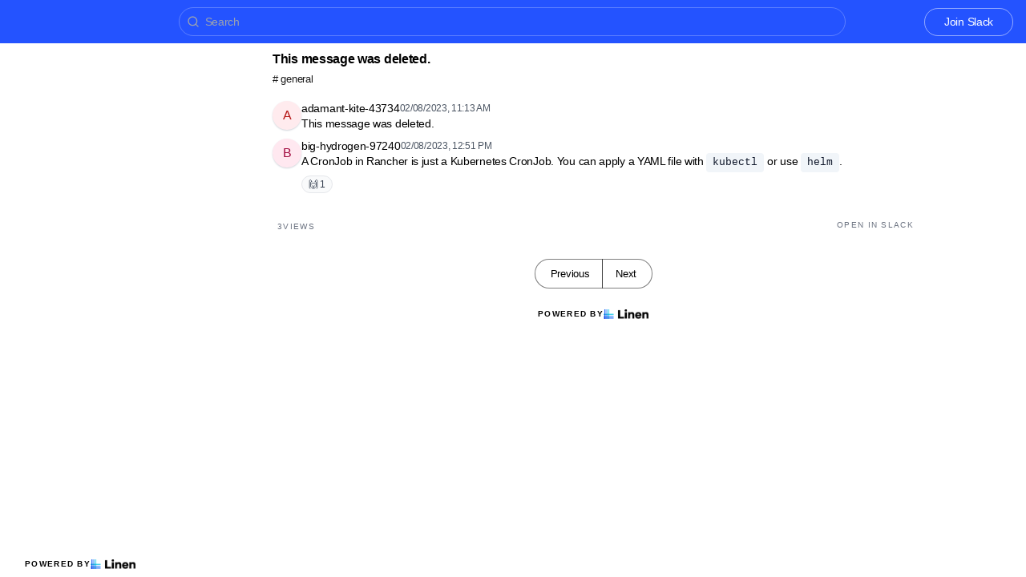

--- FILE ---
content_type: text/html; charset=utf-8
request_url: https://slack-archive.rancher.com/t/9016702/hello-is-it-possible-to-automate-rancher-cronjob-rather-crea
body_size: 8188
content:
<!DOCTYPE html><html lang="en"><head><meta charSet="utf-8"/><meta name="viewport" content="height=device-height, width=device-width, initial-scale=1.0, minimum-scale=1.0, maximum-scale=5.0"/><meta name="twitter:card" content="summary_large_image"/><meta name="twitter:creator" content="@linen_dev"/><meta name="twitter:image" content="https://d2mu86a8belxbg.cloudfront.net/logos/logo63448d11-cc57-4c35-8b16-5064ebae803c.png"/><title>This message was deleted  Rancher Users #general</title><meta name="description" content="This message was deleted "/><meta name="robots" content="all"/><meta name="og:url" property="og:url" content="https://slack-archive.rancher.com/t/9016702/hello-is-it-possible-to-automate-rancher-cronjob-rather-crea"/><meta name="og:image" property="og:image" content="https://d2mu86a8belxbg.cloudfront.net/logos/rancher-logo-horiz-white77281252-63d2-403d-b38f-d3d0d6cbe62a.png"/><meta name="og:site_name" property="og:site_name" content="This message was deleted  Rancher Users #general"/><meta name="og:title" property="og:title" content="This message was deleted  Rancher Users #general"/><meta name="og:description" property="og:description" content="This message was deleted "/><meta name="og:type" property="og:type" content="website"/><link rel="canonical" href="https://slack-archive.rancher.com/t/9016702/hello-is-it-possible-to-automate-rancher-cronjob-rather-crea"/><link rel="icon" type="image/x-icon" href="https://www.linen.dev/favicon.ico"/><meta name="google-site-verification" content="0WZKlgpzO0qMMl83Ly3R3FWDdaLFB-YI5XeetEOjfx0"/><script async="" src="https://www.googletagmanager.com/gtag/js?id=G-9YYC1CVLPS"></script><meta name="next-head-count" content="18"/><link rel="preload" href="/_next/static/css/6f8ef3f1051997a3.css" as="style"/><link rel="stylesheet" href="/_next/static/css/6f8ef3f1051997a3.css" data-n-g=""/><link rel="preload" href="/_next/static/css/846a21beebab540f.css" as="style"/><link rel="stylesheet" href="/_next/static/css/846a21beebab540f.css" data-n-p=""/><link rel="preload" href="/_next/static/css/59edc8c0bac29c88.css" as="style"/><link rel="stylesheet" href="/_next/static/css/59edc8c0bac29c88.css"/><link rel="preload" href="/_next/static/css/736cbdbaec89fa25.css" as="style"/><link rel="stylesheet" href="/_next/static/css/736cbdbaec89fa25.css"/><link rel="preload" href="/_next/static/css/1582705cddd860e1.css" as="style"/><link rel="stylesheet" href="/_next/static/css/1582705cddd860e1.css"/><link rel="preload" href="/_next/static/css/6c9ebe4b099b10c0.css" as="style"/><link rel="stylesheet" href="/_next/static/css/6c9ebe4b099b10c0.css"/><noscript data-n-css=""></noscript><script defer="" nomodule="" src="/_next/static/chunks/polyfills-78c92fac7aa8fdd8.js"></script><script defer="" src="/_next/static/chunks/1409.354ae4a679575cf7.js"></script><script defer="" src="/_next/static/chunks/4002.435424a658546bfd.js"></script><script defer="" src="/_next/static/chunks/9669-3db800448bde0891.js"></script><script defer="" src="/_next/static/chunks/9612.19405d8ae078e3fc.js"></script><script defer="" src="/_next/static/chunks/4247-9c014ef413f60519.js"></script><script defer="" src="/_next/static/chunks/5865-6ace00c804362d42.js"></script><script defer="" src="/_next/static/chunks/1855.72f5430f4f86ca2d.js"></script><script defer="" src="/_next/static/chunks/2926.79bfb27bfa30a12d.js"></script><script defer="" src="/_next/static/chunks/622.308783ab3d12730c.js"></script><script defer="" src="/_next/static/chunks/4445.e019641781a81d6d.js"></script><script defer="" src="/_next/static/chunks/4.607681a816e96f1d.js"></script><script defer="" src="/_next/static/chunks/6260.f41ee6e28a3d24d3.js"></script><script defer="" src="/_next/static/chunks/2659.90936b11ec20fef4.js"></script><script defer="" src="/_next/static/chunks/3980.9cbf664203ba9484.js"></script><script src="/_next/static/chunks/webpack-4f38e8503137d362.js" defer=""></script><script src="/_next/static/chunks/framework-56eb74ff06128874.js" defer=""></script><script src="/_next/static/chunks/main-1b933e03ecc9c596.js" defer=""></script><script src="/_next/static/chunks/pages/_app-32ddbdf67a9e7dd8.js" defer=""></script><script src="/_next/static/chunks/1664-7fe53534ad251e9f.js" defer=""></script><script src="/_next/static/chunks/5430-6a10f32d4034bae9.js" defer=""></script><script src="/_next/static/chunks/5675-7612862e84fc641a.js" defer=""></script><script src="/_next/static/chunks/7722-297d9160211a6269.js" defer=""></script><script src="/_next/static/chunks/6097-5dcd94cc29f27afe.js" defer=""></script><script src="/_next/static/chunks/1295-0e73a6a10617d936.js" defer=""></script><script src="/_next/static/chunks/5192-5e7aa5cb233f6714.js" defer=""></script><script src="/_next/static/chunks/9143-92b99edfe229f9dd.js" defer=""></script><script src="/_next/static/chunks/1653-548d71e4c10613ac.js" defer=""></script><script src="/_next/static/chunks/3867-020105b023227e27.js" defer=""></script><script src="/_next/static/chunks/pages/s/%5BcommunityName%5D/t/%5BthreadId%5D/%5Bslug%5D-923d0521aec499f6.js" defer=""></script><script src="/_next/static/-YU2k8hrb1gEQkf-Occj3/_buildManifest.js" defer=""></script><script src="/_next/static/-YU2k8hrb1gEQkf-Occj3/_ssgManifest.js" defer=""></script></head><body><script>document.body.classList.add('js-enabled');</script><div id="__next"><div class="PageLayout_push__2Oe8o"></div><div class="PageLayout_header__Be_oM"><div class="Header_container__BlzEG" style="background-color:#2453ff;border-bottom:1px solid #2453ff;border-top:1px solid #2453ff"><a class="Header_logo__vuh_W" target="_blank" href="https://rancher.com/"><img alt="https://rancher.com/ logo" loading="lazy" width="108" height="24" decoding="async" data-nimg="1" class="Logo_logo__vEZr3" style="color:transparent" src="https://d2mu86a8belxbg.cloudfront.net/logos/rancher-logo-horiz-white77281252-63d2-403d-b38f-d3d0d6cbe62a.png"/></a><div class="Typesense_container__edB0H"><div class="TextInput_container__IDnNb"><div class="TextInput_icon__xe1_K"><svg stroke="currentColor" fill="none" stroke-width="2" viewBox="0 0 24 24" stroke-linecap="round" stroke-linejoin="round" height="1em" width="1em" xmlns="http://www.w3.org/2000/svg"><circle cx="11" cy="11" r="8"></circle><line x1="21" y1="21" x2="16.65" y2="16.65"></line></svg></div><input class="TextInput_input__6VP7P Typesense_input__VagcT" type="search" id="search" name="search" placeholder="Search"/></div></div><div class="Header_menu__7k7qm"><a class="Link_link__Us1wo" href="/api/link/26bec364-e86a-4fcc-888d-b750c203458f/join" style="color:#ffffff;border:1px solid #ffffff80;background:transparent" target="_blank" rel="noreferrer">Join Slack</a><div class="Header_lgHidden__tN8rU"><svg stroke="currentColor" fill="none" stroke-width="2" viewBox="0 0 24 24" stroke-linecap="round" stroke-linejoin="round" class="MobileMenu_open__6Qmy2" style="color:white" height="1em" width="1em" xmlns="http://www.w3.org/2000/svg"><line x1="3" y1="12" x2="21" y2="12"></line><line x1="3" y1="6" x2="21" y2="6"></line><line x1="3" y1="18" x2="21" y2="18"></line></svg></div></div></div></div><div class="PageLayout_nav__ai5Z5"><div class="NavBar_desktop__mi5nq"><div class="Desktop_container__pDCGR"><div class="Desktop_navbar___MibS"><div style="height:2640px;width:100%;position:relative"></div></div><div class="Desktop_poweredWrapper__kehp_"><a class="PoweredByLinen_link___qIdb Desktop_powered__SeBpk" target="_blank" rel="noreferrer" href="https://www.linen.dev">Powered by<div class="PoweredByLinen_image__S2_qi"></div></a></div></div></div><div class="PageLayout_container__Mn2Vc"><div class="ThreadView_wrapper__n45uq"><div class="Content_wrapper__n6wCE"><div class="Thread_container__5GxE6 Thread_expanded__oAp0W" itemType="https://schema.org/DiscussionForumPosting" itemscope=""><meta itemProp="mainEntityOfPage" content="https://slack-archive.rancher.com/t/9016702/hello-is-it-possible-to-automate-rancher-cronjob-rather-crea"/><meta itemProp="url" content="https://slack-archive.rancher.com/t/9016702/hello-is-it-possible-to-automate-rancher-cronjob-rather-crea"/><div class="StickyHeader_header__ooL0M Header_expanded__oxgIX"><div class="Header_container__eX28U"><div><div class="Header_header__MINeP"><div><div class="Title_title__Y_6IG" itemProp="headline">This message was deleted.</div><a class="Header_channelName__zJdCU" href="https://slack-archive.rancher.com/c/general"># <!-- --> general</a></div></div></div><div class="Header_icons__RHnqT"></div></div></div><div class="Thread_thread__b72RD"><div><div id="ebe5c01a-69f1-4de8-aa61-58b0cf15104b" class="Messages_container__PcwjM"><div class="Messages_padding-top__IhNCT GridRow_container__GBFQ6"><div class="GridRow_row__AdfrH"><div class="Avatar_avatar__c6aU8 GridRow_left__j1xIF Avatar_placeholder__Lfj8j Avatar_pointer__jFcuF Avatar_shadow__O3cah Avatar_color-red__pZzuP">a</div><div class="GridRow_content__Wc6GM"><div class="GridRow_header__h3yb6"><p class="GridRow_username__XZ90V" itemProp="author" itemType="https://schema.org/Person" itemscope=""><span itemProp="name">adamant-kite-43734</span></p><span itemProp="datePublished" content="Wed Feb 08 2023 11:13:59 GMT+0000 (Coordinated Universal Time)">02/08/2023, 11:13 AM</span></div><div><div class="Message_message__lTnPa"><div class="" itemProp="text">This message was deleted.</div></div></div></div></div></div></div><div id="33aa4f97-e60e-4169-bff2-63216dd2bea3" class="Messages_container__PcwjM" itemProp="comment" itemType="https://schema.org/Comment" itemscope=""><div class="Messages_padding-top__IhNCT GridRow_container__GBFQ6"><div class="GridRow_row__AdfrH"><div class="Avatar_avatar__c6aU8 GridRow_left__j1xIF Avatar_placeholder__Lfj8j Avatar_pointer__jFcuF Avatar_shadow__O3cah Avatar_color-magenta__xPn2e">b</div><div class="GridRow_content__Wc6GM"><div class="GridRow_header__h3yb6"><p class="GridRow_username__XZ90V" itemProp="author" itemType="https://schema.org/Person" itemscope=""><span itemProp="name">big-hydrogen-97240</span></p><span itemProp="datePublished" content="Wed Feb 08 2023 12:51:35 GMT+0000 (Coordinated Universal Time)">02/08/2023, 12:51 PM</span></div><div><div class="Message_message__lTnPa"><div class="" itemProp="text">A CronJob in Rancher is just a Kubernetes CronJob. You can apply a YAML file with <pre class="Code_pre___WA3C Code_inline__D3Z1R"><code class="Code_code__WcA8_">kubectl</code></pre> or use <pre class="Code_pre___WA3C Code_inline__D3Z1R"><code class="Code_code__WcA8_">helm</code></pre>.</div><div class="Reactions_reactions__Qo4qO"><div class="Reaction_reaction__Lsfb4" title=":raised_hands:">🙌<!-- --> <!-- -->1</div></div></div></div></div></div></div></div></div><div class="Thread_info__jy0Mk"><div class="Thread_count__yt4Aj"><span class="Thread_badge__I_wgy"><div class="Thread_count__yt4Aj" itemProp="interactionStatistic" itemType="https://schema.org/InteractionCounter" itemscope=""><span itemProp="userInteractionCount">3</span> <span itemProp="interactionType" content="https://schema.org/ViewAction">Views</span></div></span></div><div class="Thread_count__yt4Aj"><span class="Thread_badge__I_wgy"><a href="/api/link/26bec364-e86a-4fcc-888d-b750c203458f/9016702" target="_blank">Open in Slack</a></span></div></div></div><div class="Pagination_container__vqBb0"><a class="Pagination_base__4q3ip Pagination_leftRadius__zp1Qb" href="https://slack-archive.rancher.com/t/9014733/did-anyone-seen-anything-similar-what-is-the-reason-for-this">Previous</a><a class="Pagination_base__4q3ip Pagination_rightRadius__nfOm5" href="https://slack-archive.rancher.com/t/9017517/hi-all">Next</a></div><div class="Thread_footer___SK5t"><a class="PoweredByLinen_link___qIdb" target="_blank" rel="noreferrer" href="https://www.linen.dev">Powered by<div class="PoweredByLinen_image__S2_qi"></div></a></div></div></div></div></div></div><div id="portal"></div><div id="modal-portal"></div><div id="tooltip-portal"></div><div id="preview-portal"></div><!--$--><!--/$--></div><script id="__NEXT_DATA__" type="application/json">{"props":{"pageProps":{"thread":{"id":"f1a9eafc-1c01-4348-84fb-b86b7bb911a5","incrementId":9016702,"externalThreadId":"1675854839.032569","viewCount":2,"slug":"hello-is-it-possible-to-automate-rancher-cronjob-rather-crea","messageCount":2,"sentAt":"1675854839032","hidden":false,"title":null,"question":null,"answer":null,"state":"OPEN","pinned":false,"resolutionId":null,"channelId":"63706d88-b30c-44b9-a8db-6f4f96a466a7","lastReplyAt":"1675860695803","feed":false,"page":75,"robotsMetaTag":null,"messages":[{"id":"ebe5c01a-69f1-4de8-aa61-58b0cf15104b","externalId":"1675854839.032569","threadId":"f1a9eafc-1c01-4348-84fb-b86b7bb911a5","body":"This message was deleted.","sentAt":"Wed Feb 08 2023 11:13:59 GMT+0000 (Coordinated Universal Time)","author":{"id":"479c28ae-80a3-46de-9126-7bb22b1e6d31","authsId":null,"username":"adamant-kite-43734","externalUserId":"USLACKBOT","displayName":"adamant-kite-43734","profileImageUrl":null,"anonymousAlias":"adamant-kite-43734","role":"MEMBER","search":null},"usersId":"479c28ae-80a3-46de-9126-7bb22b1e6d31","messageFormat":"SLACK","mentions":[],"attachments":[],"reactions":[]},{"id":"33aa4f97-e60e-4169-bff2-63216dd2bea3","externalId":"1675860695.803139","threadId":"f1a9eafc-1c01-4348-84fb-b86b7bb911a5","body":"A CronJob in Rancher is just a Kubernetes CronJob. You can apply a YAML file with `kubectl` or use `helm`.","sentAt":"Wed Feb 08 2023 12:51:35 GMT+0000 (Coordinated Universal Time)","author":{"id":"170ff2ba-6ca3-499c-82bb-1e2b376d133e","authsId":null,"username":"big-hydrogen-97240","externalUserId":"U04KKT9L280","displayName":"big-hydrogen-97240","profileImageUrl":null,"anonymousAlias":"big-hydrogen-97240","role":"MEMBER","search":null},"usersId":"170ff2ba-6ca3-499c-82bb-1e2b376d133e","messageFormat":"SLACK","mentions":[],"attachments":[],"reactions":[{"type":"raised_hands","count":1,"users":[{"authsId":null,"username":null,"displayName":null,"externalUserId":null,"profileImageUrl":null,"id":"U01V6MPC13Q"}]}]}],"channel":{"id":"63706d88-b30c-44b9-a8db-6f4f96a466a7","channelName":"general","hidden":false,"default":true,"landing":false,"readonly":false,"accountId":"26bec364-e86a-4fcc-888d-b750c203458f","pages":581,"type":"PUBLIC","displayOrder":null,"viewType":"CHAT"}},"currentChannel":{"id":"63706d88-b30c-44b9-a8db-6f4f96a466a7","channelName":"general","hidden":false,"default":true,"landing":false,"readonly":false,"accountId":"26bec364-e86a-4fcc-888d-b750c203458f","pages":581,"type":"PUBLIC","displayOrder":null,"viewType":"CHAT"},"basePath":"https://slack-archive.rancher.com","channels":[{"id":"63706d88-b30c-44b9-a8db-6f4f96a466a7","channelName":"general","hidden":false,"default":true,"landing":false,"readonly":false,"accountId":"26bec364-e86a-4fcc-888d-b750c203458f","pages":581,"type":"PUBLIC","displayOrder":null,"viewType":"CHAT"},{"id":"8f36a8cd-f9f1-4417-bc4a-05f4102d913c","channelName":"academy","hidden":false,"default":false,"landing":false,"readonly":false,"accountId":"26bec364-e86a-4fcc-888d-b750c203458f","pages":16,"type":"PUBLIC","displayOrder":null,"viewType":"CHAT"},{"id":"a6c9e666-05b0-4d10-a4e7-047dead08f84","channelName":"amazon","hidden":false,"default":false,"landing":false,"readonly":false,"accountId":"26bec364-e86a-4fcc-888d-b750c203458f","pages":3,"type":"PUBLIC","displayOrder":null,"viewType":"CHAT"},{"id":"5fe00d69-a501-49f5-b74d-bbabf29aeaef","channelName":"announcements","hidden":false,"default":false,"landing":false,"readonly":false,"accountId":"26bec364-e86a-4fcc-888d-b750c203458f","pages":null,"type":"PUBLIC","displayOrder":null,"viewType":"CHAT"},{"id":"a995b917-018f-47ef-975f-82ceaf597c22","channelName":"arm","hidden":false,"default":false,"landing":false,"readonly":false,"accountId":"26bec364-e86a-4fcc-888d-b750c203458f","pages":1,"type":"PUBLIC","displayOrder":null,"viewType":"CHAT"},{"id":"8afaaaa2-a469-4816-bed3-a49fe0326e1a","channelName":"aws-krumware","hidden":false,"default":false,"landing":false,"readonly":false,"accountId":"26bec364-e86a-4fcc-888d-b750c203458f","pages":null,"type":"PUBLIC","displayOrder":null,"viewType":"CHAT"},{"id":"ecb081ac-09fd-4178-9939-de98c8453966","channelName":"azure","hidden":false,"default":false,"landing":false,"readonly":false,"accountId":"26bec364-e86a-4fcc-888d-b750c203458f","pages":1,"type":"PUBLIC","displayOrder":null,"viewType":"CHAT"},{"id":"ae6a7bc6-fc26-4df8-a1cb-b0d6b99bf724","channelName":"cabpr","hidden":false,"default":false,"landing":false,"readonly":false,"accountId":"26bec364-e86a-4fcc-888d-b750c203458f","pages":3,"type":"PUBLIC","displayOrder":null,"viewType":"CHAT"},{"id":"929d52f7-efea-4674-a5d6-83a640ff4535","channelName":"chinese","hidden":false,"default":false,"landing":false,"readonly":false,"accountId":"26bec364-e86a-4fcc-888d-b750c203458f","pages":null,"type":"PUBLIC","displayOrder":null,"viewType":"CHAT"},{"id":"0055f7d2-7ef5-44c4-8646-0da23ee35c22","channelName":"ci-cd","hidden":false,"default":false,"landing":false,"readonly":false,"accountId":"26bec364-e86a-4fcc-888d-b750c203458f","pages":1,"type":"PUBLIC","displayOrder":null,"viewType":"CHAT"},{"id":"809e441b-e6ce-4018-8932-64c3b99b6915","channelName":"cluster-api","hidden":false,"default":false,"landing":false,"readonly":false,"accountId":"26bec364-e86a-4fcc-888d-b750c203458f","pages":1,"type":"PUBLIC","displayOrder":null,"viewType":"CHAT"},{"id":"84b77506-67d9-4389-b5be-04eab5d99b76","channelName":"danish","hidden":false,"default":false,"landing":false,"readonly":false,"accountId":"26bec364-e86a-4fcc-888d-b750c203458f","pages":null,"type":"PUBLIC","displayOrder":null,"viewType":"CHAT"},{"id":"c032793b-89c4-4dff-96dc-1596788d4330","channelName":"deutsch","hidden":false,"default":false,"landing":false,"readonly":false,"accountId":"26bec364-e86a-4fcc-888d-b750c203458f","pages":1,"type":"PUBLIC","displayOrder":null,"viewType":"CHAT"},{"id":"7c161b5a-f6d0-4b48-a8cc-392c8a10d1fd","channelName":"developer","hidden":false,"default":false,"landing":false,"readonly":false,"accountId":"26bec364-e86a-4fcc-888d-b750c203458f","pages":4,"type":"PUBLIC","displayOrder":null,"viewType":"CHAT"},{"id":"b673c24d-627d-450a-93b2-b0458535ebc0","channelName":"devx","hidden":false,"default":false,"landing":false,"readonly":false,"accountId":"26bec364-e86a-4fcc-888d-b750c203458f","pages":null,"type":"PUBLIC","displayOrder":null,"viewType":"CHAT"},{"id":"d53126df-6751-4b8d-8c93-8358057f8479","channelName":"discuss-terraform","hidden":false,"default":false,"landing":false,"readonly":false,"accountId":"26bec364-e86a-4fcc-888d-b750c203458f","pages":1,"type":"PUBLIC","displayOrder":null,"viewType":"CHAT"},{"id":"4eed633e-d876-46b8-a0d6-14ebcb488df0","channelName":"elemental","hidden":false,"default":false,"landing":false,"readonly":false,"accountId":"26bec364-e86a-4fcc-888d-b750c203458f","pages":5,"type":"PUBLIC","displayOrder":null,"viewType":"CHAT"},{"id":"307ea885-17cd-4c43-8f27-1af1ed4a4beb","channelName":"epinio","hidden":false,"default":false,"landing":false,"readonly":false,"accountId":"26bec364-e86a-4fcc-888d-b750c203458f","pages":2,"type":"PUBLIC","displayOrder":null,"viewType":"CHAT"},{"id":"d8840d2e-38cd-45c3-9740-3432e0b05212","channelName":"espanol","hidden":false,"default":false,"landing":false,"readonly":false,"accountId":"26bec364-e86a-4fcc-888d-b750c203458f","pages":null,"type":"PUBLIC","displayOrder":null,"viewType":"CHAT"},{"id":"0ff4984b-ac0b-4deb-a061-b32a0794b668","channelName":"events","hidden":false,"default":false,"landing":false,"readonly":false,"accountId":"26bec364-e86a-4fcc-888d-b750c203458f","pages":null,"type":"PUBLIC","displayOrder":null,"viewType":"CHAT"},{"id":"984a2708-262d-4235-b891-333e38cdc794","channelName":"extensions","hidden":false,"default":false,"landing":false,"readonly":false,"accountId":"26bec364-e86a-4fcc-888d-b750c203458f","pages":1,"type":"PUBLIC","displayOrder":null,"viewType":"CHAT"},{"id":"4b0305fd-963d-416c-a8c0-dd0243e97cd9","channelName":"fleet","hidden":false,"default":false,"landing":false,"readonly":false,"accountId":"26bec364-e86a-4fcc-888d-b750c203458f","pages":20,"type":"PUBLIC","displayOrder":null,"viewType":"CHAT"},{"id":"323d1f8e-4a9f-4921-9cb5-8316403c0563","channelName":"français","hidden":false,"default":false,"landing":false,"readonly":false,"accountId":"26bec364-e86a-4fcc-888d-b750c203458f","pages":2,"type":"PUBLIC","displayOrder":null,"viewType":"CHAT"},{"id":"81d8beab-38e4-40af-be2a-3320fd0bc324","channelName":"gcp","hidden":false,"default":false,"landing":false,"readonly":false,"accountId":"26bec364-e86a-4fcc-888d-b750c203458f","pages":null,"type":"PUBLIC","displayOrder":null,"viewType":"CHAT"},{"id":"92f4f7cb-82af-4386-99de-533f0288dcec","channelName":"harvester","hidden":false,"default":false,"landing":false,"readonly":false,"accountId":"26bec364-e86a-4fcc-888d-b750c203458f","pages":34,"type":"PUBLIC","displayOrder":null,"viewType":"CHAT"},{"id":"dc4795de-ee8b-4c3c-8a3b-807ac11d0327","channelName":"harvester-dev","hidden":false,"default":false,"landing":false,"readonly":false,"accountId":"26bec364-e86a-4fcc-888d-b750c203458f","pages":1,"type":"PUBLIC","displayOrder":null,"viewType":"CHAT"},{"id":"23e4c347-bbac-4974-84f6-ac0d9d3487fc","channelName":"hauler","hidden":false,"default":false,"landing":false,"readonly":false,"accountId":"26bec364-e86a-4fcc-888d-b750c203458f","pages":null,"type":"PUBLIC","displayOrder":null,"viewType":"CHAT"},{"id":"95b1c9fb-db39-4746-aa7f-187abe1b602f","channelName":"hobbyfarm","hidden":false,"default":false,"landing":false,"readonly":false,"accountId":"26bec364-e86a-4fcc-888d-b750c203458f","pages":5,"type":"PUBLIC","displayOrder":null,"viewType":"CHAT"},{"id":"44bab7ee-61c5-4702-99dd-b38340cf16d9","channelName":"homelab","hidden":false,"default":false,"landing":false,"readonly":false,"accountId":"26bec364-e86a-4fcc-888d-b750c203458f","pages":null,"type":"PUBLIC","displayOrder":null,"viewType":"CHAT"},{"id":"0cffc8a0-5680-40ca-aa87-5b3b346ae75b","channelName":"hypper","hidden":false,"default":false,"landing":false,"readonly":false,"accountId":"26bec364-e86a-4fcc-888d-b750c203458f","pages":null,"type":"PUBLIC","displayOrder":null,"viewType":"CHAT"},{"id":"2e435f0c-d475-4bbf-90b2-3c8f5d3f70aa","channelName":"japanese","hidden":false,"default":false,"landing":false,"readonly":false,"accountId":"26bec364-e86a-4fcc-888d-b750c203458f","pages":null,"type":"PUBLIC","displayOrder":null,"viewType":"CHAT"},{"id":"3018f312-3e51-4e5a-93d5-dfde71383d79","channelName":"k3d","hidden":false,"default":false,"landing":false,"readonly":false,"accountId":"26bec364-e86a-4fcc-888d-b750c203458f","pages":16,"type":"PUBLIC","displayOrder":null,"viewType":"CHAT"},{"id":"8fec87f9-8120-4d27-9092-988f11ae5100","channelName":"k3k","hidden":false,"default":false,"landing":false,"readonly":false,"accountId":"26bec364-e86a-4fcc-888d-b750c203458f","pages":null,"type":"PUBLIC","displayOrder":null,"viewType":"CHAT"},{"id":"f6e88e3a-fce7-4e71-a433-39ba19d86fbd","channelName":"k3os","hidden":false,"default":false,"landing":false,"readonly":false,"accountId":"26bec364-e86a-4fcc-888d-b750c203458f","pages":15,"type":"PUBLIC","displayOrder":null,"viewType":"CHAT"},{"id":"feecc7fa-73ba-4ef2-a5b1-2af7651c7258","channelName":"k3s","hidden":false,"default":false,"landing":false,"readonly":false,"accountId":"26bec364-e86a-4fcc-888d-b750c203458f","pages":88,"type":"PUBLIC","displayOrder":null,"viewType":"CHAT"},{"id":"ab90b56e-d4f1-4243-84b5-558a439ab2ad","channelName":"k3s-contributor","hidden":false,"default":false,"landing":false,"readonly":false,"accountId":"26bec364-e86a-4fcc-888d-b750c203458f","pages":1,"type":"PUBLIC","displayOrder":null,"viewType":"CHAT"},{"id":"14a87c96-92b3-40f7-a920-2519270182ae","channelName":"kim","hidden":false,"default":false,"landing":false,"readonly":false,"accountId":"26bec364-e86a-4fcc-888d-b750c203458f","pages":null,"type":"PUBLIC","displayOrder":null,"viewType":"CHAT"},{"id":"49f8b358-863b-4a1d-b922-ee925a4f442d","channelName":"kubernetes","hidden":false,"default":false,"landing":false,"readonly":false,"accountId":"26bec364-e86a-4fcc-888d-b750c203458f","pages":26,"type":"PUBLIC","displayOrder":null,"viewType":"CHAT"},{"id":"5c7b0d2f-8bfd-4000-b735-e1b40b3ce6cb","channelName":"kubewarden","hidden":false,"default":false,"landing":false,"readonly":false,"accountId":"26bec364-e86a-4fcc-888d-b750c203458f","pages":null,"type":"PUBLIC","displayOrder":null,"viewType":"CHAT"},{"id":"bcf11377-7c21-4716-b9a1-281b295f93a9","channelName":"lima","hidden":false,"default":false,"landing":false,"readonly":false,"accountId":"26bec364-e86a-4fcc-888d-b750c203458f","pages":2,"type":"PUBLIC","displayOrder":null,"viewType":"CHAT"},{"id":"363eeb59-9a17-439a-8c5c-93ef14f98591","channelName":"logging","hidden":false,"default":false,"landing":false,"readonly":false,"accountId":"26bec364-e86a-4fcc-888d-b750c203458f","pages":1,"type":"PUBLIC","displayOrder":null,"viewType":"CHAT"},{"id":"f04dcbda-2b11-48ec-8003-07698f07725f","channelName":"longhorn-dev","hidden":false,"default":false,"landing":false,"readonly":false,"accountId":"26bec364-e86a-4fcc-888d-b750c203458f","pages":1,"type":"PUBLIC","displayOrder":null,"viewType":"CHAT"},{"id":"5d268e1b-d3f1-410f-a14b-760355a195be","channelName":"longhorn-storage","hidden":false,"default":false,"landing":false,"readonly":false,"accountId":"26bec364-e86a-4fcc-888d-b750c203458f","pages":37,"type":"PUBLIC","displayOrder":null,"viewType":"CHAT"},{"id":"b5fd18d0-7036-4131-acc1-dde7761e3c17","channelName":"masterclass","hidden":false,"default":false,"landing":false,"readonly":false,"accountId":"26bec364-e86a-4fcc-888d-b750c203458f","pages":2,"type":"PUBLIC","displayOrder":null,"viewType":"CHAT"},{"id":"c99fc5cd-e69b-4c0b-a2a1-cdc366d4d5b2","channelName":"mesos","hidden":false,"default":false,"landing":false,"readonly":false,"accountId":"26bec364-e86a-4fcc-888d-b750c203458f","pages":null,"type":"PUBLIC","displayOrder":null,"viewType":"CHAT"},{"id":"4cd29a1a-45b3-41ae-8d5e-cbccba37de16","channelName":"nederlands","hidden":false,"default":false,"landing":false,"readonly":false,"accountId":"26bec364-e86a-4fcc-888d-b750c203458f","pages":null,"type":"PUBLIC","displayOrder":null,"viewType":"CHAT"},{"id":"355db613-0e87-4233-b53a-39f84e5dba56","channelName":"neuvector-security","hidden":false,"default":false,"landing":false,"readonly":false,"accountId":"26bec364-e86a-4fcc-888d-b750c203458f","pages":7,"type":"PUBLIC","displayOrder":null,"viewType":"CHAT"},{"id":"30cb8c95-ce44-4688-bab6-6ef090543a98","channelName":"office-hours","hidden":false,"default":false,"landing":false,"readonly":false,"accountId":"26bec364-e86a-4fcc-888d-b750c203458f","pages":1,"type":"PUBLIC","displayOrder":null,"viewType":"CHAT"},{"id":"08dfe73a-ef15-4fab-ac1f-8037cb3a728e","channelName":"one-point-x","hidden":false,"default":false,"landing":false,"readonly":false,"accountId":"26bec364-e86a-4fcc-888d-b750c203458f","pages":2,"type":"PUBLIC","displayOrder":null,"viewType":"CHAT"},{"id":"fa6fe7ab-696e-4b86-9a14-e0c9dae54898","channelName":"onlinemeetup","hidden":false,"default":false,"landing":false,"readonly":false,"accountId":"26bec364-e86a-4fcc-888d-b750c203458f","pages":null,"type":"PUBLIC","displayOrder":null,"viewType":"CHAT"},{"id":"d831b958-ce2b-4ba1-8d0f-de4b071d239e","channelName":"onlinetraining","hidden":false,"default":false,"landing":false,"readonly":false,"accountId":"26bec364-e86a-4fcc-888d-b750c203458f","pages":null,"type":"PUBLIC","displayOrder":null,"viewType":"CHAT"},{"id":"044f014f-ec46-4e4d-96db-c412cafe3195","channelName":"opni","hidden":false,"default":false,"landing":false,"readonly":false,"accountId":"26bec364-e86a-4fcc-888d-b750c203458f","pages":1,"type":"PUBLIC","displayOrder":null,"viewType":"CHAT"},{"id":"5bb727fd-7d9d-4dc0-ad73-dd6745c310ea","channelName":"os","hidden":false,"default":false,"landing":false,"readonly":false,"accountId":"26bec364-e86a-4fcc-888d-b750c203458f","pages":6,"type":"PUBLIC","displayOrder":null,"viewType":"CHAT"},{"id":"d6120dac-ccb4-438d-b184-7b7a99e443e2","channelName":"phillydotnet","hidden":false,"default":false,"landing":false,"readonly":false,"accountId":"26bec364-e86a-4fcc-888d-b750c203458f","pages":null,"type":"PUBLIC","displayOrder":null,"viewType":"CHAT"},{"id":"737d16a3-49ef-4b25-904f-0fb709f8e217","channelName":"portugues","hidden":false,"default":false,"landing":false,"readonly":false,"accountId":"26bec364-e86a-4fcc-888d-b750c203458f","pages":null,"type":"PUBLIC","displayOrder":null,"viewType":"CHAT"},{"id":"2447436b-5551-4136-be22-c1c9041bc77c","channelName":"rancher-desktop","hidden":false,"default":false,"landing":false,"readonly":false,"accountId":"26bec364-e86a-4fcc-888d-b750c203458f","pages":65,"type":"PUBLIC","displayOrder":null,"viewType":"CHAT"},{"id":"3987c54c-74f6-41ac-9bb1-2a31841fa2d7","channelName":"rancher-extensions","hidden":false,"default":false,"landing":false,"readonly":false,"accountId":"26bec364-e86a-4fcc-888d-b750c203458f","pages":null,"type":"PUBLIC","displayOrder":null,"viewType":"CHAT"},{"id":"e8a70f18-c759-43b9-a7a9-270c64df0314","channelName":"rancher-setup","hidden":false,"default":false,"landing":false,"readonly":false,"accountId":"26bec364-e86a-4fcc-888d-b750c203458f","pages":2,"type":"PUBLIC","displayOrder":null,"viewType":"CHAT"},{"id":"97af24f2-d7a4-430c-8168-6fdb6a16eab4","channelName":"rancher-wrangler","hidden":false,"default":false,"landing":false,"readonly":false,"accountId":"26bec364-e86a-4fcc-888d-b750c203458f","pages":null,"type":"PUBLIC","displayOrder":null,"viewType":"CHAT"},{"id":"b1bf4f09-5dbd-4df8-8b6a-6853644a25bc","channelName":"random","hidden":false,"default":false,"landing":false,"readonly":false,"accountId":"26bec364-e86a-4fcc-888d-b750c203458f","pages":25,"type":"PUBLIC","displayOrder":null,"viewType":"CHAT"},{"id":"2364c28c-2309-44c2-a7c1-3bc36cef210f","channelName":"rfed_ara","hidden":false,"default":false,"landing":false,"readonly":false,"accountId":"26bec364-e86a-4fcc-888d-b750c203458f","pages":null,"type":"PUBLIC","displayOrder":null,"viewType":"CHAT"},{"id":"8b521381-6376-4c25-ba42-023ba9ebbdbe","channelName":"rio","hidden":false,"default":false,"landing":false,"readonly":false,"accountId":"26bec364-e86a-4fcc-888d-b750c203458f","pages":9,"type":"PUBLIC","displayOrder":null,"viewType":"CHAT"},{"id":"cf3349ef-b718-45f0-89e0-4aa81036b69d","channelName":"rke","hidden":false,"default":false,"landing":false,"readonly":false,"accountId":"26bec364-e86a-4fcc-888d-b750c203458f","pages":28,"type":"PUBLIC","displayOrder":null,"viewType":"CHAT"},{"id":"95d78773-7691-474a-aae4-899ab75fe738","channelName":"rke2","hidden":false,"default":false,"landing":false,"readonly":false,"accountId":"26bec364-e86a-4fcc-888d-b750c203458f","pages":36,"type":"PUBLIC","displayOrder":null,"viewType":"CHAT"},{"id":"f67c8f9e-e777-4503-a982-195662d13bef","channelName":"russian","hidden":false,"default":false,"landing":false,"readonly":false,"accountId":"26bec364-e86a-4fcc-888d-b750c203458f","pages":1,"type":"PUBLIC","displayOrder":null,"viewType":"CHAT"},{"id":"229046cb-4c1c-493c-9744-13ad3c332002","channelName":"s3gw","hidden":false,"default":false,"landing":false,"readonly":false,"accountId":"26bec364-e86a-4fcc-888d-b750c203458f","pages":null,"type":"PUBLIC","displayOrder":null,"viewType":"CHAT"},{"id":"d1a36dc4-8eb5-4e4a-9770-c1751ef3da6e","channelName":"service-mesh","hidden":false,"default":false,"landing":false,"readonly":false,"accountId":"26bec364-e86a-4fcc-888d-b750c203458f","pages":1,"type":"PUBLIC","displayOrder":null,"viewType":"CHAT"},{"id":"7edc2337-989d-4f0e-bb5f-66571a69565e","channelName":"sle","hidden":false,"default":false,"landing":false,"readonly":false,"accountId":"26bec364-e86a-4fcc-888d-b750c203458f","pages":1,"type":"PUBLIC","displayOrder":null,"viewType":"CHAT"},{"id":"4cebaad6-9ce4-4a15-ad52-6c03b8af6827","channelName":"storage","hidden":false,"default":false,"landing":false,"readonly":false,"accountId":"26bec364-e86a-4fcc-888d-b750c203458f","pages":null,"type":"PUBLIC","displayOrder":null,"viewType":"CHAT"},{"id":"4269a11e-8319-464f-8ed6-7f7144b20a63","channelName":"submariner","hidden":false,"default":false,"landing":false,"readonly":false,"accountId":"26bec364-e86a-4fcc-888d-b750c203458f","pages":null,"type":"PUBLIC","displayOrder":null,"viewType":"CHAT"},{"id":"3e3eddca-5ecd-4aec-8124-28461e40175e","channelName":"supermicro-sixsq","hidden":false,"default":false,"landing":false,"readonly":false,"accountId":"26bec364-e86a-4fcc-888d-b750c203458f","pages":null,"type":"PUBLIC","displayOrder":null,"viewType":"CHAT"},{"id":"fb9f9355-6a3c-41b9-ad24-068a637f5d34","channelName":"suse-observability","hidden":false,"default":false,"landing":false,"readonly":false,"accountId":"26bec364-e86a-4fcc-888d-b750c203458f","pages":null,"type":"PUBLIC","displayOrder":null,"viewType":"CHAT"},{"id":"af02ff1d-5370-4e9f-b00a-7e8d0224c49d","channelName":"swarm","hidden":false,"default":false,"landing":false,"readonly":false,"accountId":"26bec364-e86a-4fcc-888d-b750c203458f","pages":null,"type":"PUBLIC","displayOrder":null,"viewType":"CHAT"},{"id":"2b4f7682-ef32-4bda-bee4-6375ce567a4a","channelName":"terraform-controller","hidden":false,"default":false,"landing":false,"readonly":false,"accountId":"26bec364-e86a-4fcc-888d-b750c203458f","pages":null,"type":"PUBLIC","displayOrder":null,"viewType":"CHAT"},{"id":"6368bcf0-45f9-4d6f-a594-f0455dc94f56","channelName":"terraform-provider-rancher2","hidden":false,"default":false,"landing":false,"readonly":false,"accountId":"26bec364-e86a-4fcc-888d-b750c203458f","pages":8,"type":"PUBLIC","displayOrder":null,"viewType":"CHAT"},{"id":"985c604f-2442-4978-a11c-2f80ae423c24","channelName":"terraform-provider-rke","hidden":false,"default":false,"landing":false,"readonly":false,"accountId":"26bec364-e86a-4fcc-888d-b750c203458f","pages":1,"type":"PUBLIC","displayOrder":null,"viewType":"CHAT"},{"id":"f6b93376-5e65-44db-b29c-f50f37a5780f","channelName":"theranchcast","hidden":false,"default":false,"landing":false,"readonly":false,"accountId":"26bec364-e86a-4fcc-888d-b750c203458f","pages":null,"type":"PUBLIC","displayOrder":null,"viewType":"CHAT"},{"id":"094975a4-6a05-412e-a570-35b064016c1e","channelName":"training-0110","hidden":false,"default":false,"landing":false,"readonly":false,"accountId":"26bec364-e86a-4fcc-888d-b750c203458f","pages":null,"type":"PUBLIC","displayOrder":null,"viewType":"CHAT"},{"id":"e24317c8-ad3e-4c79-a9a5-e944d9df0129","channelName":"training-0124","hidden":false,"default":false,"landing":false,"readonly":false,"accountId":"26bec364-e86a-4fcc-888d-b750c203458f","pages":null,"type":"PUBLIC","displayOrder":null,"viewType":"CHAT"},{"id":"e9386365-41b3-4167-be75-2d324ac090b3","channelName":"training-0131","hidden":false,"default":false,"landing":false,"readonly":false,"accountId":"26bec364-e86a-4fcc-888d-b750c203458f","pages":null,"type":"PUBLIC","displayOrder":null,"viewType":"CHAT"},{"id":"4ef4a081-68b1-4078-9ca4-0747f02d9d89","channelName":"training-0207","hidden":false,"default":false,"landing":false,"readonly":false,"accountId":"26bec364-e86a-4fcc-888d-b750c203458f","pages":null,"type":"PUBLIC","displayOrder":null,"viewType":"CHAT"},{"id":"674e4b1b-f5db-4c78-bf1c-acf110a4a560","channelName":"training-0214","hidden":false,"default":false,"landing":false,"readonly":false,"accountId":"26bec364-e86a-4fcc-888d-b750c203458f","pages":null,"type":"PUBLIC","displayOrder":null,"viewType":"CHAT"},{"id":"e57f2f24-1456-4d37-bf86-917df979c7f6","channelName":"training-1220","hidden":false,"default":false,"landing":false,"readonly":false,"accountId":"26bec364-e86a-4fcc-888d-b750c203458f","pages":null,"type":"PUBLIC","displayOrder":null,"viewType":"CHAT"},{"id":"0d8b6968-0091-43b9-b7b9-a55ecb13b8c4","channelName":"ukranian","hidden":false,"default":false,"landing":false,"readonly":false,"accountId":"26bec364-e86a-4fcc-888d-b750c203458f","pages":null,"type":"PUBLIC","displayOrder":null,"viewType":"CHAT"},{"id":"42276a8e-e496-4250-aa2c-5039f64fd7ff","channelName":"v16-v21-migration","hidden":false,"default":false,"landing":false,"readonly":false,"accountId":"26bec364-e86a-4fcc-888d-b750c203458f","pages":null,"type":"PUBLIC","displayOrder":null,"viewType":"CHAT"},{"id":"703b6f67-31ed-4992-a875-eb5d0575c1bb","channelName":"vsphere","hidden":false,"default":false,"landing":false,"readonly":false,"accountId":"26bec364-e86a-4fcc-888d-b750c203458f","pages":21,"type":"PUBLIC","displayOrder":null,"viewType":"CHAT"},{"id":"26286cea-1dcf-487d-805b-50af3125ba79","channelName":"windows","hidden":false,"default":false,"landing":false,"readonly":false,"accountId":"26bec364-e86a-4fcc-888d-b750c203458f","pages":1,"type":"PUBLIC","displayOrder":null,"viewType":"CHAT"}],"communities":[],"currentCommunity":{"description":null,"homeUrl":"https://rancher.com/","docsUrl":"https://rancher.com/docs/","logoUrl":"https://d2mu86a8belxbg.cloudfront.net/logos/rancher-logo-horiz-white77281252-63d2-403d-b38f-d3d0d6cbe62a.png","logoSquareUrl":null,"faviconUrl":null,"redirectDomain":"slack-archive.rancher.com","brandColor":"#2453ff","premium":true,"featurePreview":false,"googleAnalyticsId":"G-9YYC1CVLPS","syncStatus":"DONE","id":"26bec364-e86a-4fcc-888d-b750c203458f","type":"PUBLIC","name":"Rancher Users","communityType":"slack","anonymizeUsers":true,"anonymize":"ALL","hasAuth":false,"slackDomain":"rancher-users","discordDomain":null,"discordServerId":null,"chat":"MEMBERS","communityUrl":"https://rancher-users.slack.com/","newChannelsConfig":"NOT_HIDDEN","redirectDomainPropagate":true,"search":{"engine":"typesense","scope":"public","apiKey":"[base64]","apiKeyExpiresAt":1762905680},"featureFlag":false,"communityInviteUrl":"https://rancher-users.slack.com","googleSiteVerification":"0WZKlgpzO0qMMl83Ly3R3FWDdaLFB-YI5XeetEOjfx0"},"permissions":{"access":true,"accountId":"26bec364-e86a-4fcc-888d-b750c203458f","auth":null,"channel_create":false,"chat":false,"inbox":false,"is_member":false,"manage":false,"starred":false,"token":null,"user":null},"previous":"https://slack-archive.rancher.com/t/9014733/did-anyone-seen-anything-similar-what-is-the-reason-for-this","next":"https://slack-archive.rancher.com/t/9017517/hi-all"},"__N_SSG":true},"page":"/s/[communityName]/t/[threadId]/[slug]","query":{"communityName":"slack-archive.rancher.com","threadId":"9016702","slug":"hello-is-it-possible-to-automate-rancher-cronjob-rather-crea"},"buildId":"-YU2k8hrb1gEQkf-Occj3","isFallback":false,"isExperimentalCompile":false,"dynamicIds":[34002,16345,2926,20622,74445,4,16260,92659,3980],"gsp":true,"scriptLoader":[]}</script></body></html>